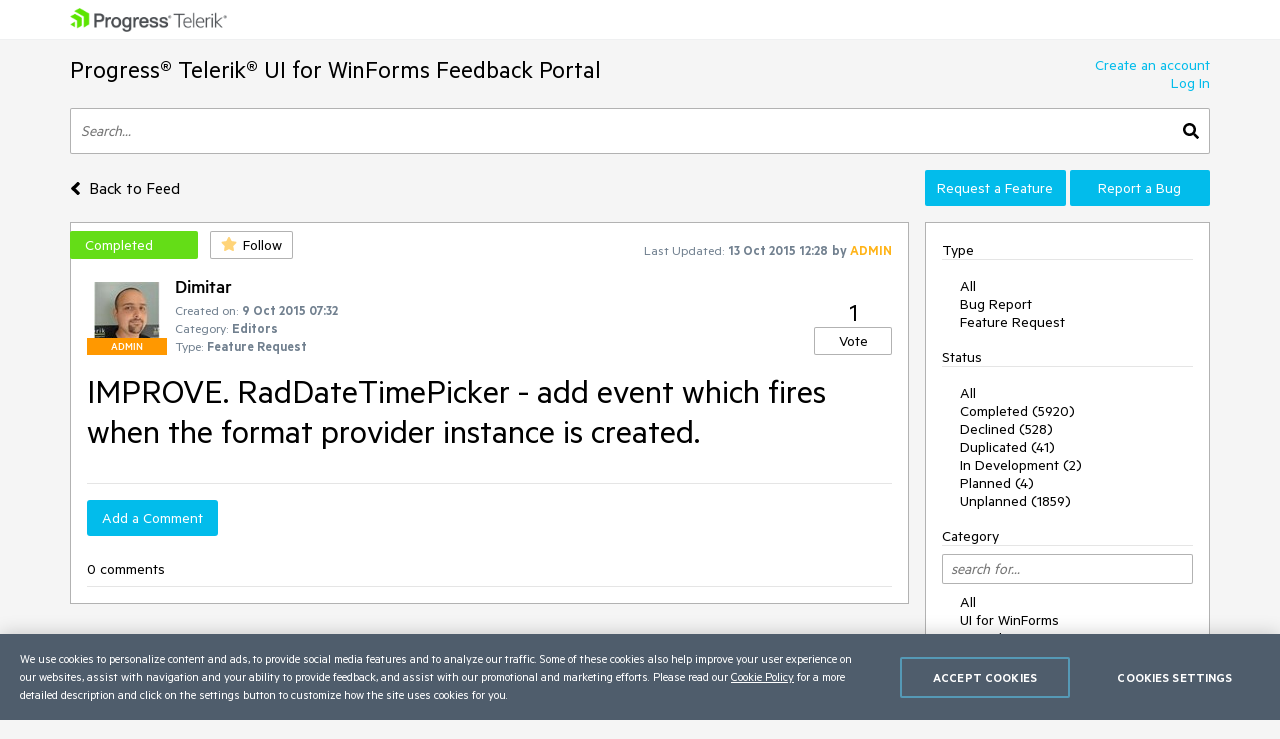

--- FILE ---
content_type: text/html; charset=utf-8
request_url: https://feedback.telerik.com/winforms/1371102-improve-raddatetimepicker-add-event-which-fires-when-the-format-provider-instance-is-created
body_size: 17275
content:
<!DOCTYPE html>

<html>
<head>
    <meta name="viewport" content="width=device-width" />
    <link rel="shortcut icon" href="/content/images/favicon.ico" />

    <link rel="preconnect" href="https://stats.g.doubleclick.net">
    <link rel="preconnect" href="https://www.googletagmanager.com">

    <link rel="preload" href="/content/fonts/metric-light.woff2" as="font" crossorigin="anonymous" />
    <link rel="preload" href="/content/fonts/metric-medium.woff2" as="font" crossorigin="anonymous" />
    <link rel="preload" href="/content/fonts/metric-regular.woff2" as="font" crossorigin="anonymous" />
    <link rel="preload" href="/content/fonts/metric-semibold.woff2" as="font" crossorigin="anonymous" />

    
    <title>
        IMPROVE. RadDateTimePicker - add event which fires when the format provider instance is created. 
    </title>
    
	<meta name="feedback-portal" content="20" />
	<meta name="thread-id" content="1371102" />
	<meta name="thread-status" content="2" />
	<meta name="thread-type" content="2" />
		<meta name="thread-category" content="591" />


    <link href="/content/css?v=VBn70ooU1jLOoo3ldNhAsf812CHkHXxZObR7XoKz2sA1" rel="stylesheet"/>


    <script src="/bundles/js?v=NcAgLPkyKb5gMPX76CByWNPf1s1P7kz57ffg6AIfn8E1" async></script>


    <script>
        window.addEventListener('DOMContentLoaded', (function () {
            var buttons = document.getElementsByTagName("button");
            for (var i = 0; i < buttons.length; i++) {
                buttons[i].setAttribute('disabled', 'disabled');
            }

            window._fpq = window._fpq || [];
            window._fpq.push(function () {
                for (var i = 0; i < buttons.length; i++) {
                    buttons[i].removeAttribute('disabled');
                }
            });
        }));
    </script>
    <!-- Google Tag Manager -->
    <script>
    window.isMobile = function () {
        var result = false;
        var matches = [
            /(Windows Phone(?: OS)?)\s(\d+)\.(\d+(\.\d+)?)/,
            /(Silk)\/(\d+)\.(\d+(\.\d+)?)/,
            /(Android|Android.*(?:Opera|Firefox).*?\/)\s*(\d+)\.?(\d+(\.\d+)?)?/,
            /(iPhone|iPod).*OS\s+(\d+)[\._]([\d\._]+)/,
            /(iPad).*OS\s+(\d+)[\._]([\d_]+)/,
            /(MeeGo).+NokiaBrowser\/(\d+)\.([\d\._]+)/,
            /(webOS)\/(\d+)\.(\d+(\.\d+)?)/,
            /(BlackBerry|BB10).*?Version\/(\d+)\.(\d+(\.\d+)?)/,
            /(PlayBook).*?Tablet\s*OS\s*(\d+)\.(\d+(\.\d+)?)/,
            /(MSIE)\s+(\d+)\.(\d+(\.\d+)?)/,
            /(tizen).*?Version\/(\d+)\.(\d+(\.\d+)?)/i,
            /(sailfish).*rv:(\d+)\.(\d+(\.\d+)?).*firefox/i,
            /(Mobile).*rv:(\d+)\.(\d+(\.\d+)?).*Firefox/
        ];
        for (var i = 0; i < matches.length; i++) {
            result = matches[i].test(window.navigator.userAgent);
            if (result) {
                break;
            }
        }
        return result;
    }
</script>

<script type="text/plain" class="optanon-category-1">
    if (!isMobile()) {
        (function(w, d, s, l, i) {
		    w[l] = w[l] || [];
		    w[l].push({
		    'gtm.start': new Date().getTime(),
		    event: 'gtm.js'
		});
		    
        var f = d.getElementsByTagName(s)[0],
		j = d.createElement(s),
		dl = l != 'dataLayer' ? '&l=' + l : '';
		j.async = true;
		j.src = 'https://www.googletagmanager.com/gtm.js?id=' + i + dl;
		f.parentNode.insertBefore(j, f);
		})(window, document, 'script', 'dataLayer', "GTM-6X92");
	}
</script>

<script type="text/plain" class="optanon-category-2">
    if (isMobile()) {
	    window._gaq = window._gaq || [];
	    window._gaq.push(['_setAccount', "UA-111455-1"],
	    ['_setDomainName', '.telerik.com'],
	    ['_addIgnoredRef', 'telerik.com'],
	    ['_trackPageview']);

	    var ga = document.createElement('script'); 
        ga.type = 'text/javascript'; 
        ga.async = true;
	    ga.src = '//stats.g.doubleclick.net/dc.js';
	    var s = document.getElementsByTagName('script')[0]; 
        s.parentNode.insertBefore(ga, s);
	}
</script>

<script src="https://cdn.cookielaw.org/consent/3dfce4f2-dab6-4128-9f33-df7e0597da82/otSDKStub.js" data-language="en" type="text/javascript" charset="UTF-8" data-domain-script="3dfce4f2-dab6-4128-9f33-df7e0597da82" async></script>

    <!-- End Google Tag Manager -->

    
    
	<script>
		var isUserAuthenticated = false;
		function initializeUI() {
			$('#replyContent').kendoEditor({
				tools: [
					"formatting",
					"bold",
					"italic",
					"underline",
					"justifyLeft",
					"justifyCenter",
					"justifyRight",
					"insertUnorderedList",
					"insertOrderedList",
					"indent",
					"outdent",
					"createLink",
					"unlink",
					"insertImage",
					"backColor"
				]
			});

			var allowedExtensions = [".zip",".rar",".jpg",".png",".gif"];
			var maxFileSize = 20971520;

			$("#attachments").kendoUpload({
				async: {
					saveUrl: "/tempfile/save",
					removeUrl: "/tempfile/remove",
					autoUpload: true,
					batch: false,
					saveField: 'tempFile',
					removeField: 'name',
				},
				success: onSuccess,
				remove: onRemove,
				upload: onUpload
			});

			function onUpload(e) {
				var file = e.files[0];

				if (file.size <= 0) {
					notificationService.error("File is too small.", null, { timeOut: 0, extendedTimeOut: 0 });
					$('#dAttachmentError').empty();
					e.preventDefault();
					return;
				}

				if (allowedExtensions.indexOf(file.extension.toLowerCase()) < 0) {
					notificationService.error("Incorrect file extension. Please choose file with valid extension.", null, { timeOut: 0, extendedTimeOut: 0 });
					$('#dAttachmentError').empty();
					e.preventDefault();
					return;
				}

				var totalSize = $("#attachments")
					.data('kendoUpload')
					.getFiles()
					.reduce(function (total, currentFile) {
						return total + currentFile.size;
					}, 0);

				if (totalSize > maxFileSize) {
					notificationService.error("Files total size is too large."), null, { timeOut: 0, extendedTimeOut: 0 };
					$('#dAttachmentError').empty();
					e.preventDefault();
					return;
				}
			}

			function onSuccess(e) {
				var files = $("#attachments").data('kendoUpload').getFiles();

				if (e.operation === "upload") {
					e.files[0].tempName = e.response;
				}

				if (e.operation === "remove") {
					var removedFileIndex = files.indexOf(e.files[0]);
					if (removedFileIndex >= 0) {
						files.splice(removedFileIndex, 1);
					}
				}

				$('#replyForm').find('.uploaded-attachment').remove();

				for (var i = 0; i < files.length; i++) {
					$("<input />")
						.attr("name", 'attachments[' + i + '].name')
						.attr("type", 'hidden')
						.addClass('uploaded-attachment')
						.val(files[i].name)
						.appendTo('#replyForm');

					$("<input />")
						.attr("name", 'attachments[' + i + '].tempFileName')
						.attr("type", 'hidden')
						.addClass('uploaded-attachment')
						.val(files[i].tempName)
						.appendTo('#replyForm');
				}

				$('#attachments').blur();
			}

			function onRemove(e) {
				e.data = {
					tempFileName: e.files[0].tempName,
					name: e.files[0].name
				};
			}
		};

		window._fpq = window._fpq || [];
		window._fpq.push(function () {
			if (window.location.hash == '#posted') {
				window.location.hash = '';
				scrollAndShowNotification();
			}
		});

		function onReplySucceeded() {
			initializeUI();
			grecaptcha.render($('#replyCpt')[0])
			$.validator.unobtrusive.parse("#replyForm");

			if (isUserAuthenticated) {
				notificationService.success("Your comment has been posted successfully!");
			} else {
				window.location.href = window.location.href + '#posted';
				window.location.reload();
			}

			$(window).off('beforeunload');
		}

		function submitReply() {
			$('#replyForm').submit();
		}

		function replyBtnClick() {
			var $replyForm = $('#replyForm');
			$replyForm.validate();

			if (!$replyForm.valid()) {
				return;
			}

			if (isUserAuthenticated) {
				grecaptcha.execute();
			} else {
				openAuthPopup('/authentication/logincallback', function () { grecaptcha.execute() });
			}
		}

		function scrollAndShowNotification() {
			$('html, body').animate({
				scrollTop: ($('.comment-box').first().offset().top)
			}, 500);

			notificationService.success("Your comment has been posted successfully!")
		}

		function showReplyContainer(button) {
			$(button).spinLoaderInline();

			loadReplyScripts()
				.then(function () {
					$('#reply-container-toggle').hide();
					$('#reply-container')
						.show(0, function () {
							scrollElementToBottom('btnReply')
						});
                    $(window).on('beforeunload', canLeavePage);
				});
		}

		function canLeavePage() {
            var val = $('#replyContent').data('kendoEditor').value();
            if (val) {
                return 'Are you sure you want to leave this page?'
            }
		}

		var replyScriptsPromise = null;

		function loadReplyScripts() {
			if (!replyScriptsPromise) {
				replyScriptsPromise = Promise.all([
					loadCssAsync('https://kendo.cdn.telerik.com/2019.1.220/styles/kendo.common-office365.min.css'),
					loadCssAsync('https://kendo.cdn.telerik.com/2019.1.220/styles/kendo.office365.min.css'),
					loadCssAsync('https://kendo.cdn.telerik.com/2019.1.220/styles/kendo.office365.mobile.min.css'),
					loadScriptAsync('https://kendo.cdn.telerik.com/2019.1.220/js/jszip.min.js'),
					loadScriptAsync('https://kendo.cdn.telerik.com/2019.1.220/js/kendo.all.min.js'),
					loadRecaptcha()
				])
					.then(function () {
						initializeUI();
					});
			}

			return replyScriptsPromise;
		}

		function loadRecaptcha() {
			return new Promise(function (resolve, reject) {
				window.grecaptchaLoad = function () {
					grecaptcha.render($('#replyCpt')[0]);
					resolve();
				}

				loadScriptAsync('https://www.google.com/recaptcha/api.js?onload=grecaptchaLoad&render=explicit', null, true)
					.then(function () { }, reject);
			});
		}

		function scrollElementToBottom(elementId) {
			var $element = $('#' + elementId);

			if (isInViewPort($element)) {
				return;
			}

			var topOffset = $element.offset().top - $(window).height() + 50;

			if (topOffset <= 0) {
				return;
			}

			$('html, body').animate({
				scrollTop: topOffset
			}, 500);
		}

		function isInViewPort($element) {
			var viewPortTop = $(window).scrollTop();
			var viewPortBottom = viewPortTop + $(window).height();

			var elementTop = $element.offset().top;

			var result = elementTop < viewPortBottom && elementTop > viewPortTop;

			return result;
		}
	</script>


</head>
<body class="row no-gutters">
	<!-- Google Tag Manager (noscript) -->
	<noscript>
		<iframe src="https://www.googletagmanager.com/ns.html?id=GTM-6X92"
				height="0" width="0" style="display:none;visibility:hidden"></iframe>
	</noscript>
	<!-- End Google Tag Manager (noscript) -->
	<div class="col-12">
		<div class="header mb-3 pr-sm-0 pl-sm-0 pl-3 pr-3">
			<div class="container">
				<a href="https://www.telerik.com/" class="e2e-progress-telerik-link row">
					<img class="logo" src="/content/images/logo.png" />
				</a>
			</div>
		</div>
		<div class="pr-sm-0 pl-sm-0 pl-3 pr-3">
			<div class="container e2e-main-container">





<div class="row justify-content-between">
    <div class="portal-header col p-0 pb-3">
        <a href="/winforms" class="txt-link e2e-portal-name-link">
            Progress&#174; Telerik&#174; UI for WinForms Feedback Portal
        </a>
    </div>
    <div class="side-bar-toggle col-auto d-md-none d-flex align-items-end pb-3">
		<svg xmlns="http://www.w3.org/2000/svg" viewBox="0 0 448 512"><path d="M16 132h416c8.837 0 16-7.163 16-16V76c0-8.837-7.163-16-16-16H16C7.163 60 0 67.163 0 76v40c0 8.837 7.163 16 16 16zm0 160h416c8.837 0 16-7.163 16-16v-40c0-8.837-7.163-16-16-16H16c-8.837 0-16 7.163-16 16v40c0 8.837 7.163 16 16 16zm0 160h416c8.837 0 16-7.163 16-16v-40c0-8.837-7.163-16-16-16H16c-8.837 0-16 7.163-16 16v40c0 8.837 7.163 16 16 16z" /></svg>
    </div>
    <div class="col-auto p-0 d-none d-md-inline-block pb-3">
            <a href="https://www.telerik.com/login/v2/telerik#register" target="_blank" class="row justify-content-end no-gutters e2e-create-account-link">Create an account</a>
            <a href="javascript:void(0)" class="row justify-content-end no-gutters e2e-log-in-link" onclick="window.openAuthPopup('/Authentication/LogInCallback')">Log In</a>
    </div>
</div>

<div class="row mb-3">
    <div class="col p-0">
        <div class="search-container">
<form action="/winforms/search" class="row no-gutters justify-content-between" method="get">                <input id="txtSearch" type="text" name="searchterm" class="search-box col e2e-main-search" maxlength="500" placeholder="Search..." />
				<button class="search-btn col-auto e2e-main-search-button">
					<svg xmlns="http://www.w3.org/2000/svg" viewBox="0 0 512 512"><path d="M505 442.7L405.3 343c-4.5-4.5-10.6-7-17-7H372c27.6-35.3 44-79.7 44-128C416 93.1 322.9 0 208 0S0 93.1 0 208s93.1 208 208 208c48.3 0 92.7-16.4 128-44v16.3c0 6.4 2.5 12.5 7 17l99.7 99.7c9.4 9.4 24.6 9.4 33.9 0l28.3-28.3c9.4-9.4 9.4-24.6.1-34zM208 336c-70.7 0-128-57.2-128-128 0-70.7 57.2-128 128-128 70.7 0 128 57.2 128 128 0 70.7-57.2 128-128 128z" /></svg>
				</button>
</form>        </div>
    </div>
</div>

<div class="row top-nav mb-3">
		<div class="pl-0 col-lg-8 col-xl-9 align-self-xl-center align-self-sm-end">
			<span>
				<a class="txt-link no-hover e2e-back-to-feed-button" href="/winforms">
					<svg xmlns="http://www.w3.org/2000/svg" class="arrow-back-to-feed mr-1 u-vam" viewBox="0 0 256 512"><path d="M31.7 239l136-136c9.4-9.4 24.6-9.4 33.9 0l22.6 22.6c9.4 9.4 9.4 24.6 0 33.9L127.9 256l96.4 96.4c9.4 9.4 9.4 24.6 0 33.9L201.7 409c-9.4 9.4-24.6 9.4-33.9 0l-136-136c-9.5-9.4-9.5-24.6-.1-34z" /></svg>
					<span class="h4 u-vam">Back to Feed</span>
				</a>
				</span>
			</div>
    <div class="pb-3 pb-lg-0 col-lg-4 col-md-12 col-xl-3 p-0 align-self-end order-first order-lg-last">
        <div class="row no-gutters">
                <a class="col-md col-lg-12 col-xl mt-xl-0 mt-2 btn-accent e2e-submit-issue-link "
                   target="_blank"
                   href="https://www.telerik.com/account/support-center/contact-us/technical-support?fbp=true&amp;pid=523&amp;type=2&amp;spid=&amp;q=">
                    Request a Feature
                </a>
                <a class="col-md col-lg-12 col-xl mt-xl-0 mt-2 btn-accent e2e-submit-issue-link ml-xl-1 ml-lg-0 ml-0 ml-md-1"
                   target="_blank"
                   href="https://www.telerik.com/account/support-center/contact-us/technical-support?fbp=true&amp;pid=523&amp;type=3&amp;spid=&amp;q=">
                    Report a Bug
                </a>
        </div>
    </div>
</div>

<div class="row">
    <div class="col-12 col-md-8 col-xl-9 pl-0 pr-0 pr-md-3">







<div id="thread-details-1371102" class="thread-box pt-2 e2e-ticket-box">
	<div class="row justify-content-between no-gutters mr-3">

		<div class="col-auto u-ml-1">
			<div>
				<div class="d-inline-block thread-status e2e-thread-status thread-status-completed" data-title="Implemented. Refer to the item for information about the release this is included in.">
					Completed
				</div>
				<div class="d-inline-block pl-2">
					
<div id="follow-1371102">
<form action="/follower/follow" data-ajax="true" data-ajax-begin="$(&#39;#follow-1371102 button&#39;).prop(&#39;disabled&#39;, true)" data-ajax-failure="notificationService.defaultError()" data-ajax-mode="replace-with" data-ajax-success="window.reloadPage()" data-ajax-update="#follow-1371102" id="form0" method="post">		<input type="hidden" name="id" value="1371102" />
		
			<input name="__RequestVerificationToken" type="hidden" value="UsULWc-HWfktZWTPos-RXvTc5ugQfZaE_UMTDlsXCJFn7ckvdyS0fIzZBMxN6ySb34edeTC_RQbhKhawq3UUCVUJnY3osFTegMjSZMe1p_Y63jeaxSBwExJFvg2ulMhusHCfKzhNHFJBw1UfzkLwnw2" />
		
			<button class="portal-btn btn-follow e2e-follow-btn"
					type="button"
					onclick="openAuthPopup('/authentication/logincallback', function() {$('#follow-1371102 form').submit()}); return false">
				<svg xmlns="http://www.w3.org/2000/svg" viewBox="0 0 576 512"><path d="M259.3 17.8L194 150.2 47.9 171.5c-26.2 3.8-36.7 36.1-17.7 54.6l105.7 103-25 145.5c-4.5 26.3 23.2 46 46.4 33.7L288 439.6l130.7 68.7c23.2 12.2 50.9-7.4 46.4-33.7l-25-145.5 105.7-103c19-18.5 8.5-50.8-17.7-54.6L382 150.2 316.7 17.8c-11.7-23.6-45.6-23.9-57.4 0z" /></svg>
				<span>Follow</span>
			</button>
</form></div>
				</div>
			</div>
		</div>
		<div class="col-md col-lg-auto align-self-start text-center d-none d-md-inline-block u-pt10">
			<span class="lbl-sm">Last Updated:</span>
			<span class="txt-sm e2e-last-updated-time" data-utcdate="1444739295837">13 Oct 2015 12:28</span>
			<span class="txt-sm e2e-last-updated-by-user">
				by 					<span class="adm-name txt-sm">ADMIN</span>
			</span>
		</div>
	</div>
	<div class="row no-gutters justify-content-between mr-3 mt-3 ml-3">
		<div class="row col no-gutters">
			<div class="col-auto mr-2">
				<div class="avatar-container">
		<img src="/images/adminimages/admin-user-1066.jpg" loading="lazy" 
			 onerror="this.src ='/content/images/default-avatar.svg';this.className='img-def-avatar e2e-avatar-image';this.onerror = null"
			 class="img-avatar e2e-avatar-image" />
	
		<div class="badge-adm e2e-admin-badge">ADMIN</div>
</div>
			</div>
			<div class="row col u-wsnw">
				<div class="col-12">
					<span class="header3 e2e-thread-created-by-user">Dimitar</span>
				</div>
				<div class="row no-gutters col-12 align-self-end">
					<div class="col-12">
						<span class="lbl-sm">Created on:</span>
						<span class="txt-sm e2e-created-on" data-utcdate="1444375930427">09 Oct 2015 07:32</span>
					</div>
						<div class="col-12 e2e-ticket-category-section">
							<span class="lbl-sm">Category:</span>
							<span class="txt-sm e2e-ticket-category">Editors</span>
						</div>
					<div class="col-12">
						<span class="lbl-sm">Type:</span>
						<span class="txt-sm e2e-ticket-type">Feature Request</span>
					</div>
				</div>
			</div>
		</div>
		<div class="col-auto align-self-end">
			
<form action="/vote/votethread" data-ajax="true" data-ajax-begin="$(&#39;#vote-1371102 button&#39;).prop(&#39;disabled&#39;, true)" data-ajax-failure="notificationService.defaultError()" data-ajax-mode="replace-with" data-ajax-success="window.reloadPage()" data-ajax-update="#vote-1371102" id="vote-1371102" method="post">	<div class="row no-gutters justify-content-center">
		<div class="col-auto">
			<span class="txt-lg e2e-votes-count ">1</span>
		</div>
	</div>
	<div class="row no-gutters justify-content-center">
		<div class="col-auto">
				<button class="portal-btn btn-vote e2e-vote-button"
						type="button"
						onclick="openAuthPopup('/authentication/logincallback', function() {
							$('#vote-1371102').submit();
						}); return false">
					Vote
				</button>
		</div>
		<input name="__RequestVerificationToken" type="hidden" value="MvIuQ2gmIQLkI5-W_c0UJbP0pmu8MEsBhlXGAKiukbdxGaj1fniOqSw2LVyWHm9hEmXG37_DXw1vyqbx8mvK5EBGRF98VCcsK2HK58Vt07gzJllNptSQyUKWGi8rde67UQRv_2XZ9_DcPhr8opekZw2" />
	</div>
	<input name="portalThreadId" value="1371102" type="hidden" />
	<input name="voteCount" value="1" type="hidden" />
</form>
		</div>
	</div>
	<div class="txt-xl u-wwbw m-3 e2e-thread-title">IMPROVE. RadDateTimePicker - add event which fires when the format provider instance is created. </div>
	<div class="u-bb pb-3 mr-3 ml-3">
		<div class="e2e-thread-description u-wwbw msg-content">
			<pre></pre>
		</div>


	</div>
	<div id="reply-container-toggle" class="m-3 mb-4">
		<button onclick="showReplyContainer(this)" class="color-btn btn-accent btn-l e2e-add-comment-button">Add a Comment</button>
	</div>
	<div id="reply-container" class="m-3 mb-5 e2e-reply-section"  style="display:none">
<form action="/winforms/1371102/reply" class="u-bb pb-3" data-ajax="true" data-ajax-begin="$(&#39;#btnReply&#39;).text(&#39;Posting&#39;).spinLoaderInline()" data-ajax-failure="notificationService.defaultError()" data-ajax-method="POST" data-ajax-mode="replace-with" data-ajax-success="onReplySucceeded()" data-ajax-update="#thread-details-1371102" id="replyForm" method="post">			<label for="replyContent">Your Comment</label>
			<textarea data-val="true" data-val-htmlrequired="Comment text is required" autocomplete="off" name="messageContent" id="replyContent" class="w-100 u-h250 mb-2"></textarea>
			<div class="field-validation-valid e2e-comment-validation" data-valmsg-for="messageContent" data-valmsg-replace="true"></div>
			<label class="mt-3 mr-2" for="attachments">Attach files</label>
			<span class="lbl-sm">(Total attached files size should be smaller than <b>20mb</b>. Allowed extensions: <b>.zip, .rar, .jpg, .png, .gif</b>)</span>
			<div class="w-100">
				<input data-val="true" data-val-tempname="Files not yet uploaded" name="attachments" id="attachments" type="file" autocomplete="off" accept=".zip,.rar,.jpg,.png,.gif" />
			</div>
			<div id="dAttachmentError" class="field-validation-valid" data-valmsg-for="attachments" data-valmsg-replace="true"></div>
			
				<div class="g-recaptcha" data-callback="submitReply" data-siteKey="6LfgW3QUAAAAAFVWIO08xZxDocGf3mHApyXN6dvJ" data-size="invisible" id="replyCpt"></div>
				<input name="__RequestVerificationToken" type="hidden" value="AMmgvoi88gyh7M-lJw9Wa5QL4SF5JwqObf85degzlNKoOqAdAtfvxTelbvZl-qddCUoAWyE5SagL7WpqgC1HpDQuOv4eprffF8iSMlhjnR7VLRH646UIquhnLB0V1tOOZxIFPKOKJfpW3XhkwxmO7Q2" />
			
			<button id="btnReply" onclick="replyBtnClick()" class="mt-3 color-btn btn-accent btn-l e2e-post-comment-button" type="button">Post Comment</button>
</form>	</div>
	<div class="m-3 pb-2 u-bb e2e-thread-comments-count">
			0 comments
	</div>
</div>
</div>
    <div class="side-bar-container col-md-4 col-xl-3 p-0 d-md-inline-block d-none">


        <div class="col-8 col-sm-6 col-md-12 side-bar pl-3 pr-3">
            <div class="mt-2 d-md-none">
                    <a href="https://www.telerik.com/login/v2/telerik#register" target="_blank" class="d-block pt-1 pb-1 w-100">Create an account</a>
                    <a href="javascript:void(0)" class="d-block pt-1 pb-1 w-100" onclick="window.openAuthPopup('/Authentication/LogInCallback')">Log In</a>

                <div class="mt-3 mb-3 u-bb">View</div>
                <ul class="side-bar-list pb-2">
                        <li class="">
                            <a class="txt-link  pt-1 pb-1 d-inline-block w-100" href="/winforms?listMode=Recent">Recently Updated</a>
                        </li>
                        <li class="">
                            <a class="txt-link  pt-1 pb-1 d-inline-block w-100" href="/winforms?listMode=New">New Items</a>
                        </li>
                        <li class="">
                            <a class="txt-link  pt-1 pb-1 d-inline-block w-100" href="/winforms?listMode=Popular">Most Popular</a>
                        </li>
				<li class="">
					<a class="txt-link  pt-1 pb-1 d-inline-block w-100" href="/winforms/status-info">Status Info</a>
				</li>
                </ul>
            </div>
            <div class="u-bb mt-2 mb-3">Type</div>
            <ul class="side-bar-list e2e-side-bar-type">
                <li class="">
                    <a class="txt-link e2e-all-types-link e2e-type-link pt-1 pb-1 w-100 d-inline-block d-md-inline" href="/winforms">All</a>
                </li>
                    <li class="">
                        <a class="txt-link e2e-type-link pt-1 pb-1 w-100 d-inline-block d-md-inline" href="/winforms?typeId=3">Bug Report</a>
                    </li>
                    <li class="">
                        <a class="txt-link e2e-type-link pt-1 pb-1 w-100 d-inline-block d-md-inline" href="/winforms?typeId=2">Feature Request</a>
                    </li>
            </ul>
            <div class="u-bb mt-3 mb-3">Status</div>
            <ul class="side-bar-list e2e-side-bar-status">
                <li class="">
                    <a class="txt-link e2e-all-statuses-link e2e-status-link pt-1 pb-1 w-100 d-inline-block d-md-inline" href="/winforms">All</a>
                </li>
                    <li class="">
                        <a class="txt-link  e2e-status-link pt-1 pb-1 w-100 d-inline-block d-md-inline" href="/winforms?statusId=2">Completed (5920)</a>
                    </li>
                    <li class="">
                        <a class="txt-link  e2e-status-link pt-1 pb-1 w-100 d-inline-block d-md-inline" href="/winforms?statusId=3">Declined (528)</a>
                    </li>
                    <li class="">
                        <a class="txt-link  e2e-status-link pt-1 pb-1 w-100 d-inline-block d-md-inline" href="/winforms?statusId=31">Duplicated (41)</a>
                    </li>
                    <li class="">
                        <a class="txt-link  e2e-status-link pt-1 pb-1 w-100 d-inline-block d-md-inline" href="/winforms?statusId=6">In Development (2)</a>
                    </li>
                    <li class="">
                        <a class="txt-link  e2e-status-link pt-1 pb-1 w-100 d-inline-block d-md-inline" href="/winforms?statusId=9">Planned (4)</a>
                    </li>
                    <li class="">
                        <a class="txt-link  e2e-status-link pt-1 pb-1 w-100 d-inline-block d-md-inline" href="/winforms?statusId=4">Unplanned (1859)</a>
                    </li>
            </ul>
                <div class="side-bar-header u-bb mt-3 mb-3 mb-md-2">Category</div>
                <input type="text" name="cat-search" class="col-12 d-none d-md-block mb-2 prompt e2e-category-filter" placeholder="search for..." />
                <ul class="side-bar-list cat-list e2e-side-bar-category">
                    <li class="">
                        <a class="txt-link e2e-all-categories-link e2e-category-link pt-1 pb-1 w-100 d-inline-block d-md-inline" href="/winforms">All</a>
                    </li>
                        <li class="cat-link " data-title="UI for WinForms">
                            <a class="txt-link e2e-category-link pt-1 pb-1 w-100 d-inline-block d-md-inline" href="/winforms?categoryId=523">UI for WinForms</a>
                        </li>
                        <li class="cat-link " data-title="AI Coding Assistant">
                            <a class="txt-link e2e-category-link pt-1 pb-1 w-100 d-inline-block d-md-inline" href="/winforms?categoryId=2871">AI Coding Assistant</a>
                        </li>
                        <li class="cat-link " data-title="AIPrompt">
                            <a class="txt-link e2e-category-link pt-1 pb-1 w-100 d-inline-block d-md-inline" href="/winforms?categoryId=2804">AIPrompt</a>
                        </li>
                        <li class="cat-link " data-title="ApplicationMenu">
                            <a class="txt-link e2e-category-link pt-1 pb-1 w-100 d-inline-block d-md-inline" href="/winforms?categoryId=2026">ApplicationMenu</a>
                        </li>
                        <li class="cat-link " data-title="AutoCompleteBox">
                            <a class="txt-link e2e-category-link pt-1 pb-1 w-100 d-inline-block d-md-inline" href="/winforms?categoryId=2014">AutoCompleteBox</a>
                        </li>
                        <li class="cat-link " data-title="Barcode (Obsolete)">
                            <a class="txt-link e2e-category-link pt-1 pb-1 w-100 d-inline-block d-md-inline" href="/winforms?categoryId=1836">Barcode (Obsolete)</a>
                        </li>
                        <li class="cat-link " data-title="BarcodeView">
                            <a class="txt-link e2e-category-link pt-1 pb-1 w-100 d-inline-block d-md-inline" href="/winforms?categoryId=2516">BarcodeView</a>
                        </li>
                        <li class="cat-link " data-title="BindingNavigator">
                            <a class="txt-link e2e-category-link pt-1 pb-1 w-100 d-inline-block d-md-inline" href="/winforms?categoryId=1430">BindingNavigator</a>
                        </li>
                        <li class="cat-link " data-title="BreadCrumb">
                            <a class="txt-link e2e-category-link pt-1 pb-1 w-100 d-inline-block d-md-inline" href="/winforms?categoryId=2052">BreadCrumb</a>
                        </li>
                        <li class="cat-link " data-title="BrowseEditor">
                            <a class="txt-link e2e-category-link pt-1 pb-1 w-100 d-inline-block d-md-inline" href="/winforms?categoryId=2015">BrowseEditor</a>
                        </li>
                        <li class="cat-link " data-title="Buttons">
                            <a class="txt-link e2e-category-link pt-1 pb-1 w-100 d-inline-block d-md-inline" href="/winforms?categoryId=539">Buttons</a>
                        </li>
                        <li class="cat-link " data-title="ButtonTextBox">
                            <a class="txt-link e2e-category-link pt-1 pb-1 w-100 d-inline-block d-md-inline" href="/winforms?categoryId=1965">ButtonTextBox</a>
                        </li>
                        <li class="cat-link " data-title="Calculator">
                            <a class="txt-link e2e-category-link pt-1 pb-1 w-100 d-inline-block d-md-inline" href="/winforms?categoryId=2517">Calculator</a>
                        </li>
                        <li class="cat-link " data-title="CalculatorDropDown">
                            <a class="txt-link e2e-category-link pt-1 pb-1 w-100 d-inline-block d-md-inline" href="/winforms?categoryId=2016">CalculatorDropDown</a>
                        </li>
                        <li class="cat-link " data-title="Calendar">
                            <a class="txt-link e2e-category-link pt-1 pb-1 w-100 d-inline-block d-md-inline" href="/winforms?categoryId=573">Calendar</a>
                        </li>
                        <li class="cat-link " data-title="Callout">
                            <a class="txt-link e2e-category-link pt-1 pb-1 w-100 d-inline-block d-md-inline" href="/winforms?categoryId=2333">Callout</a>
                        </li>
                        <li class="cat-link " data-title="CardView">
                            <a class="txt-link e2e-category-link pt-1 pb-1 w-100 d-inline-block d-md-inline" href="/winforms?categoryId=2046">CardView</a>
                        </li>
                        <li class="cat-link " data-title="Carousel">
                            <a class="txt-link e2e-category-link pt-1 pb-1 w-100 d-inline-block d-md-inline" href="/winforms?categoryId=589">Carousel</a>
                        </li>
                        <li class="cat-link " data-title="ChartView">
                            <a class="txt-link e2e-category-link pt-1 pb-1 w-100 d-inline-block d-md-inline" href="/winforms?categoryId=1020">ChartView</a>
                        </li>
                        <li class="cat-link " data-title="Chat">
                            <a class="txt-link e2e-category-link pt-1 pb-1 w-100 d-inline-block d-md-inline" href="/winforms?categoryId=1855">Chat</a>
                        </li>
                        <li class="cat-link " data-title="CheckedDropDownList">
                            <a class="txt-link e2e-category-link pt-1 pb-1 w-100 d-inline-block d-md-inline" href="/winforms?categoryId=2025">CheckedDropDownList</a>
                        </li>
                        <li class="cat-link " data-title="CheckedListBox">
                            <a class="txt-link e2e-category-link pt-1 pb-1 w-100 d-inline-block d-md-inline" href="/winforms?categoryId=2045">CheckedListBox</a>
                        </li>
                        <li class="cat-link " data-title="CollapsiblePanel">
                            <a class="txt-link e2e-category-link pt-1 pb-1 w-100 d-inline-block d-md-inline" href="/winforms?categoryId=2034">CollapsiblePanel</a>
                        </li>
                        <li class="cat-link " data-title="ColorBox">
                            <a class="txt-link e2e-category-link pt-1 pb-1 w-100 d-inline-block d-md-inline" href="/winforms?categoryId=2017">ColorBox</a>
                        </li>
                        <li class="cat-link " data-title="ColorDialog">
                            <a class="txt-link e2e-category-link pt-1 pb-1 w-100 d-inline-block d-md-inline" href="/winforms?categoryId=590">ColorDialog</a>
                        </li>
                        <li class="cat-link " data-title="CommandBar">
                            <a class="txt-link e2e-category-link pt-1 pb-1 w-100 d-inline-block d-md-inline" href="/winforms?categoryId=804">CommandBar</a>
                        </li>
                        <li class="cat-link " data-title="ContextMenu">
                            <a class="txt-link e2e-category-link pt-1 pb-1 w-100 d-inline-block d-md-inline" href="/winforms?categoryId=2027">ContextMenu</a>
                        </li>
                        <li class="cat-link " data-title="DataEntry">
                            <a class="txt-link e2e-category-link pt-1 pb-1 w-100 d-inline-block d-md-inline" href="/winforms?categoryId=2042">DataEntry</a>
                        </li>
                        <li class="cat-link " data-title="DataFilter">
                            <a class="txt-link e2e-category-link pt-1 pb-1 w-100 d-inline-block d-md-inline" href="/winforms?categoryId=1797">DataFilter</a>
                        </li>
                        <li class="cat-link " data-title="DataLayout">
                            <a class="txt-link e2e-category-link pt-1 pb-1 w-100 d-inline-block d-md-inline" href="/winforms?categoryId=2043">DataLayout</a>
                        </li>
                        <li class="cat-link " data-title="DateOnlyPicker">
                            <a class="txt-link e2e-category-link pt-1 pb-1 w-100 d-inline-block d-md-inline" href="/winforms?categoryId=2821">DateOnlyPicker</a>
                        </li>
                        <li class="cat-link " data-title="DateTimePicker">
                            <a class="txt-link e2e-category-link pt-1 pb-1 w-100 d-inline-block d-md-inline" href="/winforms?categoryId=2018">DateTimePicker</a>
                        </li>
                        <li class="cat-link " data-title="DesktopAlert">
                            <a class="txt-link e2e-category-link pt-1 pb-1 w-100 d-inline-block d-md-inline" href="/winforms?categoryId=755">DesktopAlert</a>
                        </li>
                        <li class="cat-link " data-title="Diagram, DiagramRibbonBar, DiagramToolBox">
                            <a class="txt-link e2e-category-link pt-1 pb-1 w-100 d-inline-block d-md-inline" href="/winforms?categoryId=1587">Diagram, DiagramRibbonBar, DiagramToolBox</a>
                        </li>
                        <li class="cat-link " data-title="Dock">
                            <a class="txt-link e2e-category-link pt-1 pb-1 w-100 d-inline-block d-md-inline" href="/winforms?categoryId=533">Dock</a>
                        </li>
                        <li class="cat-link " data-title="DomainUpDown">
                            <a class="txt-link e2e-category-link pt-1 pb-1 w-100 d-inline-block d-md-inline" href="/winforms?categoryId=2005">DomainUpDown</a>
                        </li>
                        <li class="cat-link " data-title="DropDownList">
                            <a class="txt-link e2e-category-link pt-1 pb-1 w-100 d-inline-block d-md-inline" href="/winforms?categoryId=2012">DropDownList</a>
                        </li>
                        <li class="cat-link " data-title="Editors">
                            <a class="txt-link e2e-category-link pt-1 pb-1 w-100 d-inline-block d-md-inline" href="/winforms?categoryId=591">Editors</a>
                        </li>
                        <li class="cat-link " data-title="FileDialogs">
                            <a class="txt-link e2e-category-link pt-1 pb-1 w-100 d-inline-block d-md-inline" href="/winforms?categoryId=2006">FileDialogs</a>
                        </li>
                        <li class="cat-link " data-title="FilterView">
                            <a class="txt-link e2e-category-link pt-1 pb-1 w-100 d-inline-block d-md-inline" href="/winforms?categoryId=2385">FilterView</a>
                        </li>
                        <li class="cat-link " data-title="Flyout">
                            <a class="txt-link e2e-category-link pt-1 pb-1 w-100 d-inline-block d-md-inline" href="/winforms?categoryId=2561">Flyout</a>
                        </li>
                        <li class="cat-link " data-title="FontDropDownList">
                            <a class="txt-link e2e-category-link pt-1 pb-1 w-100 d-inline-block d-md-inline" href="/winforms?categoryId=1966">FontDropDownList</a>
                        </li>
                        <li class="cat-link " data-title="Form">
                            <a class="txt-link e2e-category-link pt-1 pb-1 w-100 d-inline-block d-md-inline" href="/winforms?categoryId=592">Form</a>
                        </li>
                        <li class="cat-link " data-title="Forms/Dialogs/Templates">
                            <a class="txt-link e2e-category-link pt-1 pb-1 w-100 d-inline-block d-md-inline" href="/winforms?categoryId=660">Forms/Dialogs/Templates</a>
                        </li>
                        <li class="cat-link " data-title="GanttView">
                            <a class="txt-link e2e-category-link pt-1 pb-1 w-100 d-inline-block d-md-inline" href="/winforms?categoryId=1287">GanttView</a>
                        </li>
                        <li class="cat-link " data-title="GridView">
                            <a class="txt-link e2e-category-link pt-1 pb-1 w-100 d-inline-block d-md-inline" href="/winforms?categoryId=558">GridView</a>
                        </li>
                        <li class="cat-link " data-title="GroupBox">
                            <a class="txt-link e2e-category-link pt-1 pb-1 w-100 d-inline-block d-md-inline" href="/winforms?categoryId=652">GroupBox</a>
                        </li>
                        <li class="cat-link " data-title="HeatMap">
                            <a class="txt-link e2e-category-link pt-1 pb-1 w-100 d-inline-block d-md-inline" href="/winforms?categoryId=2729">HeatMap</a>
                        </li>
                        <li class="cat-link " data-title="ImageEditor">
                            <a class="txt-link e2e-category-link pt-1 pb-1 w-100 d-inline-block d-md-inline" href="/winforms?categoryId=1856">ImageEditor</a>
                        </li>
                        <li class="cat-link " data-title="Installer and VS Extensions">
                            <a class="txt-link e2e-category-link pt-1 pb-1 w-100 d-inline-block d-md-inline" href="/winforms?categoryId=754">Installer and VS Extensions</a>
                        </li>
                        <li class="cat-link " data-title="Label">
                            <a class="txt-link e2e-category-link pt-1 pb-1 w-100 d-inline-block d-md-inline" href="/winforms?categoryId=2033">Label</a>
                        </li>
                        <li class="cat-link " data-title="LayoutControl">
                            <a class="txt-link e2e-category-link pt-1 pb-1 w-100 d-inline-block d-md-inline" href="/winforms?categoryId=1634">LayoutControl</a>
                        </li>
                        <li class="cat-link " data-title="Licensing">
                            <a class="txt-link e2e-category-link pt-1 pb-1 w-100 d-inline-block d-md-inline" href="/winforms?categoryId=2874">Licensing</a>
                        </li>
                        <li class="cat-link " data-title="ListControl">
                            <a class="txt-link e2e-category-link pt-1 pb-1 w-100 d-inline-block d-md-inline" href="/winforms?categoryId=761">ListControl</a>
                        </li>
                        <li class="cat-link " data-title="ListView">
                            <a class="txt-link e2e-category-link pt-1 pb-1 w-100 d-inline-block d-md-inline" href="/winforms?categoryId=2044">ListView</a>
                        </li>
                        <li class="cat-link " data-title="Map">
                            <a class="txt-link e2e-category-link pt-1 pb-1 w-100 d-inline-block d-md-inline" href="/winforms?categoryId=1773">Map</a>
                        </li>
                        <li class="cat-link " data-title="MaskedEditBox">
                            <a class="txt-link e2e-category-link pt-1 pb-1 w-100 d-inline-block d-md-inline" href="/winforms?categoryId=2019">MaskedEditBox</a>
                        </li>
                        <li class="cat-link " data-title="Menu">
                            <a class="txt-link e2e-category-link pt-1 pb-1 w-100 d-inline-block d-md-inline" href="/winforms?categoryId=535">Menu</a>
                        </li>
                        <li class="cat-link " data-title="MessageBox">
                            <a class="txt-link e2e-category-link pt-1 pb-1 w-100 d-inline-block d-md-inline" href="/winforms?categoryId=2030">MessageBox</a>
                        </li>
                        <li class="cat-link " data-title="MultiColumnCombo">
                            <a class="txt-link e2e-category-link pt-1 pb-1 w-100 d-inline-block d-md-inline" href="/winforms?categoryId=671">MultiColumnCombo</a>
                        </li>
                        <li class="cat-link " data-title="NavigationView">
                            <a class="txt-link e2e-category-link pt-1 pb-1 w-100 d-inline-block d-md-inline" href="/winforms?categoryId=2543">NavigationView</a>
                        </li>
                        <li class="cat-link " data-title="NotifyIcon">
                            <a class="txt-link e2e-category-link pt-1 pb-1 w-100 d-inline-block d-md-inline" href="/winforms?categoryId=2745">NotifyIcon</a>
                        </li>
                        <li class="cat-link " data-title="OfficeNavigationBar">
                            <a class="txt-link e2e-category-link pt-1 pb-1 w-100 d-inline-block d-md-inline" href="/winforms?categoryId=2518">OfficeNavigationBar</a>
                        </li>
                        <li class="cat-link " data-title="Overlay">
                            <a class="txt-link e2e-category-link pt-1 pb-1 w-100 d-inline-block d-md-inline" href="/winforms?categoryId=2562">Overlay</a>
                        </li>
                        <li class="cat-link " data-title="PageView">
                            <a class="txt-link e2e-category-link pt-1 pb-1 w-100 d-inline-block d-md-inline" href="/winforms?categoryId=756">PageView</a>
                        </li>
                        <li class="cat-link " data-title="Panel">
                            <a class="txt-link e2e-category-link pt-1 pb-1 w-100 d-inline-block d-md-inline" href="/winforms?categoryId=2032">Panel</a>
                        </li>
                        <li class="cat-link " data-title="Panorama">
                            <a class="txt-link e2e-category-link pt-1 pb-1 w-100 d-inline-block d-md-inline" href="/winforms?categoryId=925">Panorama</a>
                        </li>
                        <li class="cat-link " data-title="PdfViewer">
                            <a class="txt-link e2e-category-link pt-1 pb-1 w-100 d-inline-block d-md-inline" href="/winforms?categoryId=1155">PdfViewer</a>
                        </li>
                        <li class="cat-link " data-title="PictureBox">
                            <a class="txt-link e2e-category-link pt-1 pb-1 w-100 d-inline-block d-md-inline" href="/winforms?categoryId=2248">PictureBox</a>
                        </li>
                        <li class="cat-link " data-title="PipsPager">
                            <a class="txt-link e2e-category-link pt-1 pb-1 w-100 d-inline-block d-md-inline" href="/winforms?categoryId=2747">PipsPager</a>
                        </li>
                        <li class="cat-link " data-title="PivotGrid">
                            <a class="txt-link e2e-category-link pt-1 pb-1 w-100 d-inline-block d-md-inline" href="/winforms?categoryId=1041">PivotGrid</a>
                        </li>
                        <li class="cat-link " data-title="PopupEditor">
                            <a class="txt-link e2e-category-link pt-1 pb-1 w-100 d-inline-block d-md-inline" href="/winforms?categoryId=2024">PopupEditor</a>
                        </li>
                        <li class="cat-link " data-title="ProgressBar">
                            <a class="txt-link e2e-category-link pt-1 pb-1 w-100 d-inline-block d-md-inline" href="/winforms?categoryId=2037">ProgressBar</a>
                        </li>
                        <li class="cat-link " data-title="PropertyGrid">
                            <a class="txt-link e2e-category-link pt-1 pb-1 w-100 d-inline-block d-md-inline" href="/winforms?categoryId=875">PropertyGrid</a>
                        </li>
                        <li class="cat-link " data-title="RadialGauge, LinearGauge, BulletGraph">
                            <a class="txt-link e2e-category-link pt-1 pb-1 w-100 d-inline-block d-md-inline" href="/winforms?categoryId=1562">RadialGauge, LinearGauge, BulletGraph</a>
                        </li>
                        <li class="cat-link " data-title="RangeSelector">
                            <a class="txt-link e2e-category-link pt-1 pb-1 w-100 d-inline-block d-md-inline" href="/winforms?categoryId=1303">RangeSelector</a>
                        </li>
                        <li class="cat-link " data-title="Rating">
                            <a class="txt-link e2e-category-link pt-1 pb-1 w-100 d-inline-block d-md-inline" href="/winforms?categoryId=2041">Rating</a>
                        </li>
                        <li class="cat-link " data-title="RibbonBar">
                            <a class="txt-link e2e-category-link pt-1 pb-1 w-100 d-inline-block d-md-inline" href="/winforms?categoryId=538">RibbonBar</a>
                        </li>
                        <li class="cat-link " data-title="RibbonForm">
                            <a class="txt-link e2e-category-link pt-1 pb-1 w-100 d-inline-block d-md-inline" href="/winforms?categoryId=2028">RibbonForm</a>
                        </li>
                        <li class="cat-link " data-title="RichTextEditor">
                            <a class="txt-link e2e-category-link pt-1 pb-1 w-100 d-inline-block d-md-inline" href="/winforms?categoryId=1575">RichTextEditor</a>
                        </li>
                        <li class="cat-link " data-title="Rotator">
                            <a class="txt-link e2e-category-link pt-1 pb-1 w-100 d-inline-block d-md-inline" href="/winforms?categoryId=587">Rotator</a>
                        </li>
                        <li class="cat-link " data-title="Scheduler/Reminder">
                            <a class="txt-link e2e-category-link pt-1 pb-1 w-100 d-inline-block d-md-inline" href="/winforms?categoryId=643">Scheduler/Reminder</a>
                        </li>
                        <li class="cat-link " data-title="ScrollablePanel">
                            <a class="txt-link e2e-category-link pt-1 pb-1 w-100 d-inline-block d-md-inline" href="/winforms?categoryId=2036">ScrollablePanel</a>
                        </li>
                        <li class="cat-link " data-title="ScrollBar">
                            <a class="txt-link e2e-category-link pt-1 pb-1 w-100 d-inline-block d-md-inline" href="/winforms?categoryId=2038">ScrollBar</a>
                        </li>
                        <li class="cat-link " data-title="Separator">
                            <a class="txt-link e2e-category-link pt-1 pb-1 w-100 d-inline-block d-md-inline" href="/winforms?categoryId=2035">Separator</a>
                        </li>
                        <li class="cat-link " data-title="ShapedForm">
                            <a class="txt-link e2e-category-link pt-1 pb-1 w-100 d-inline-block d-md-inline" href="/winforms?categoryId=2029">ShapedForm</a>
                        </li>
                        <li class="cat-link " data-title="SlideView">
                            <a class="txt-link e2e-category-link pt-1 pb-1 w-100 d-inline-block d-md-inline" href="/winforms?categoryId=2746">SlideView</a>
                        </li>
                        <li class="cat-link " data-title="SparkLine">
                            <a class="txt-link e2e-category-link pt-1 pb-1 w-100 d-inline-block d-md-inline" href="/winforms?categoryId=2051">SparkLine</a>
                        </li>
                        <li class="cat-link " data-title="SpellChecker">
                            <a class="txt-link e2e-category-link pt-1 pb-1 w-100 d-inline-block d-md-inline" href="/winforms?categoryId=2457">SpellChecker</a>
                        </li>
                        <li class="cat-link " data-title="SpinEditor">
                            <a class="txt-link e2e-category-link pt-1 pb-1 w-100 d-inline-block d-md-inline" href="/winforms?categoryId=2020">SpinEditor</a>
                        </li>
                        <li class="cat-link " data-title="SplashScreen">
                            <a class="txt-link e2e-category-link pt-1 pb-1 w-100 d-inline-block d-md-inline" href="/winforms?categoryId=2560">SplashScreen</a>
                        </li>
                        <li class="cat-link " data-title="SplitContainer">
                            <a class="txt-link e2e-category-link pt-1 pb-1 w-100 d-inline-block d-md-inline" href="/winforms?categoryId=694">SplitContainer</a>
                        </li>
                        <li class="cat-link " data-title="Spreadsheet">
                            <a class="txt-link e2e-category-link pt-1 pb-1 w-100 d-inline-block d-md-inline" href="/winforms?categoryId=1820">Spreadsheet</a>
                        </li>
                        <li class="cat-link " data-title="StatusStrip">
                            <a class="txt-link e2e-category-link pt-1 pb-1 w-100 d-inline-block d-md-inline" href="/winforms?categoryId=588">StatusStrip</a>
                        </li>
                        <li class="cat-link " data-title="StepProgressBar">
                            <a class="txt-link e2e-category-link pt-1 pb-1 w-100 d-inline-block d-md-inline" href="/winforms?categoryId=2465">StepProgressBar</a>
                        </li>
                        <li class="cat-link " data-title="SyntaxEditor">
                            <a class="txt-link e2e-category-link pt-1 pb-1 w-100 d-inline-block d-md-inline" href="/winforms?categoryId=2082">SyntaxEditor</a>
                        </li>
                        <li class="cat-link " data-title="TabbedForm">
                            <a class="txt-link e2e-category-link pt-1 pb-1 w-100 d-inline-block d-md-inline" href="/winforms?categoryId=1964">TabbedForm</a>
                        </li>
                        <li class="cat-link " data-title="TaskbarButton">
                            <a class="txt-link e2e-category-link pt-1 pb-1 w-100 d-inline-block d-md-inline" href="/winforms?categoryId=2698">TaskbarButton</a>
                        </li>
                        <li class="cat-link " data-title="TaskBoard">
                            <a class="txt-link e2e-category-link pt-1 pb-1 w-100 d-inline-block d-md-inline" href="/winforms?categoryId=2386">TaskBoard</a>
                        </li>
                        <li class="cat-link " data-title="TaskDialog">
                            <a class="txt-link e2e-category-link pt-1 pb-1 w-100 d-inline-block d-md-inline" href="/winforms?categoryId=2811">TaskDialog</a>
                        </li>
                        <li class="cat-link " data-title="TextBox">
                            <a class="txt-link e2e-category-link pt-1 pb-1 w-100 d-inline-block d-md-inline" href="/winforms?categoryId=2021">TextBox</a>
                        </li>
                        <li class="cat-link " data-title="TextBoxControl">
                            <a class="txt-link e2e-category-link pt-1 pb-1 w-100 d-inline-block d-md-inline" href="/winforms?categoryId=2022">TextBoxControl</a>
                        </li>
                        <li class="cat-link " data-title="TimeOnlyPicker">
                            <a class="txt-link e2e-category-link pt-1 pb-1 w-100 d-inline-block d-md-inline" href="/winforms?categoryId=2822">TimeOnlyPicker</a>
                        </li>
                        <li class="cat-link " data-title="TimePicker">
                            <a class="txt-link e2e-category-link pt-1 pb-1 w-100 d-inline-block d-md-inline" href="/winforms?categoryId=2023">TimePicker</a>
                        </li>
                        <li class="cat-link " data-title="TimeSpanPicker">
                            <a class="txt-link e2e-category-link pt-1 pb-1 w-100 d-inline-block d-md-inline" href="/winforms?categoryId=1968">TimeSpanPicker</a>
                        </li>
                        <li class="cat-link " data-title="TitleBar">
                            <a class="txt-link e2e-category-link pt-1 pb-1 w-100 d-inline-block d-md-inline" href="/winforms?categoryId=2031">TitleBar</a>
                        </li>
                        <li class="cat-link " data-title="ToastNotificationManager">
                            <a class="txt-link e2e-category-link pt-1 pb-1 w-100 d-inline-block d-md-inline" href="/winforms?categoryId=2247">ToastNotificationManager</a>
                        </li>
                        <li class="cat-link " data-title="ToolbarForm">
                            <a class="txt-link e2e-category-link pt-1 pb-1 w-100 d-inline-block d-md-inline" href="/winforms?categoryId=2697">ToolbarForm</a>
                        </li>
                        <li class="cat-link " data-title="Tools for WinForms: Visual Style Builder, Control Spy, Shape Editor, Element Hierarchy Editor">
                            <a class="txt-link e2e-category-link pt-1 pb-1 w-100 d-inline-block d-md-inline" href="/winforms?categoryId=657">Tools for WinForms: Visual Style Builder, Control Spy, Shape Editor, Element Hierarchy Editor</a>
                        </li>
                        <li class="cat-link " data-title="TrackBar">
                            <a class="txt-link e2e-category-link pt-1 pb-1 w-100 d-inline-block d-md-inline" href="/winforms?categoryId=2039">TrackBar</a>
                        </li>
                        <li class="cat-link " data-title="TreeMap">
                            <a class="txt-link e2e-category-link pt-1 pb-1 w-100 d-inline-block d-md-inline" href="/winforms?categoryId=2464">TreeMap</a>
                        </li>
                        <li class="cat-link " data-title="TreeView">
                            <a class="txt-link e2e-category-link pt-1 pb-1 w-100 d-inline-block d-md-inline" href="/winforms?categoryId=560">TreeView</a>
                        </li>
                        <li class="cat-link " data-title="UI Framework">
                            <a class="txt-link e2e-category-link pt-1 pb-1 w-100 d-inline-block d-md-inline" href="/winforms?categoryId=645">UI Framework</a>
                        </li>
                        <li class="cat-link " data-title="ValidationProvider">
                            <a class="txt-link e2e-category-link pt-1 pb-1 w-100 d-inline-block d-md-inline" href="/winforms?categoryId=2124">ValidationProvider</a>
                        </li>
                        <li class="cat-link " data-title="VirtualGrid">
                            <a class="txt-link e2e-category-link pt-1 pb-1 w-100 d-inline-block d-md-inline" href="/winforms?categoryId=1696">VirtualGrid</a>
                        </li>
                        <li class="cat-link " data-title="VirtualKeyboard">
                            <a class="txt-link e2e-category-link pt-1 pb-1 w-100 d-inline-block d-md-inline" href="/winforms?categoryId=2081">VirtualKeyboard</a>
                        </li>
                        <li class="cat-link " data-title="WaitingBar">
                            <a class="txt-link e2e-category-link pt-1 pb-1 w-100 d-inline-block d-md-inline" href="/winforms?categoryId=2040">WaitingBar</a>
                        </li>
                        <li class="cat-link " data-title="WebCam">
                            <a class="txt-link e2e-category-link pt-1 pb-1 w-100 d-inline-block d-md-inline" href="/winforms?categoryId=2050">WebCam</a>
                        </li>
                        <li class="cat-link " data-title="Wizard">
                            <a class="txt-link e2e-category-link pt-1 pb-1 w-100 d-inline-block d-md-inline" href="/winforms?categoryId=843">Wizard</a>
                        </li>
                </ul>
        </div>
    </div>
</div>
</div>
		</div>
	</div>
		<div class="mt-3 col-12 align-self-end">
		<link rel="stylesheet" type="text/css" href="https://d6vtbcy3ong79.cloudfront.net/telerik-navigation/3.7.11/css/index-footer.min.css"><footer class="TK-Footer TK-Footer--Tiny" data-tlrk-nav-version="3.7.11" data-tlrk-nav-template="footer-tiny-abs-component"><div class="TK-container"><div class="TK-row TK-row--M1"><div class="TK-col-12 TK-mb15"><a href="https://www.progress.com" aria-label="Go to Progress.com" class="TK-PRGS-Logo-Footer"><svg xmlns="http://www.w3.org/2000/svg" width="130" height="30" viewBox="0 0 512 120"><path fill="#5ce500" d="M95.52 29.33v51a3.93 3.93 0 0 1-1.78 3.08l-1.67 1-12.72 7.35-8.59 5-1.78 1V42.6L21.23 15 43.91 1.93 46 .74a3.94 3.94 0 0 1 3.56 0L81 18.9l14.51 8.38v2.05zM58.36 48.72l-9.79-5.66-22.91-13.23a4 4 0 0 0-3.56 0L1.77 41.57 0 42.6l34.49 19.91v39.83l20.3-11.73 1.79-1a3.94 3.94 0 0 0 1.78-3.08V48.72zM0 82.43l23.86 13.78V68.63z"></path><path fill="#4b4e52" d="M148.09 27.28h-26v70.48h11.55V70.1h14.57c15.77 0 24.45-7.7 24.45-21.69 0-6.35-2.4-21.12-24.55-21.12m12.78 21.31c0 7.95-4.12 11.19-14.24 11.19h-13v-22.1h14.57c8.56 0 12.71 3.57 12.71 10.91M207 46.41l.87.42-2 10.42-1.35-.42a11.32 11.32 0 0 0-3.34-.51c-10.79 0-11.67 8.59-11.67 19v22.44h-10.64V46h10v6.24c2.73-4.2 6-6.37 10.37-6.9a14.55 14.55 0 0 1 7.76 1.07M233.29 45c-8.42 0-15.16 3.2-19.5 9.27-4.56 6.37-5.23 13.85-5.23 17.74 0 16.36 9.7 26.92 24.73 26.92 18.26 0 24.73-14.71 24.73-27.3 0-7.25-2.15-13.82-6-18.51-4.41-5.31-10.87-8.12-18.7-8.12m0 44.38c-8.37 0-13.57-6.66-13.57-17.37s5.2-17.55 13.57-17.55S247 61.23 247 71.78c0 10.83-5.24 17.56-13.66 17.56m114.55-42.93l.87.42-2 10.42-1.35-.42a11.26 11.26 0 0 0-3.33-.51c-10.78 0-11.66 8.59-11.66 19v22.44h-10.66V46h10v6.24c2.73-4.2 6-6.37 10.37-6.9a14.54 14.54 0 0 1 7.73 1.06m38.4 34.76l-.2.57c-2.23 6.36-7.57 7.7-11.65 7.7-8.09 0-13.3-5.37-13.81-14.09h36.59l.13-1a31.26 31.26 0 0 0 .12-4.12v-.93C396.93 54.78 387.48 45 374 45c-7.9 0-14.37 3.1-18.73 9a30.85 30.85 0 0 0-5.54 18c0 16 9.95 26.74 24.74 26.74 11.45 0 19.33-5.82 22.2-16.38l.33-1.2h-10.7zM361 66.05c.9-7.17 5.81-11.73 12.79-11.73 5.33 0 11.64 3.1 12.52 11.73H361zm-60.7-15.71c-3.45-3.58-8.06-5.39-13.76-5.39-15.69 0-22.83 13.81-22.83 26.63 0 13.16 7.06 26.44 22.83 26.44a18.33 18.33 0 0 0 13.35-5.42c0 2.28-.1 4.45-.16 5.38-.58 8.54-4.68 12.51-12.91 12.51-4.47 0-9.61-1.59-10.6-6l-.22-1h-10.54l.17 1.41c1.1 9.12 9.11 14.79 20.9 14.79 10.34 0 17.7-3.9 21.28-11.26 1.73-3.55 2.6-8.72 2.6-15.37V46h-10.13v4.34zm-13.11 38.15c-3.74 0-12.43-1.69-12.43-17.37 0-10.3 4.87-16.7 12.71-16.7 6.06 0 12.52 4.39 12.52 16.7 0 10.87-4.79 17.37-12.81 17.37m159.67-6.31c0 8.23-6.83 16.53-22.09 16.53-13.5 0-21.53-5.85-22.61-16.45l-.15-1.1h10.52l.21.84c1.29 6.38 7.37 7.72 12.24 7.72 5.34 0 11-1.72 11-6.54 0-2.44-1.59-4.18-4.73-5.16-1.86-.55-4.15-1.2-6.56-1.87-4.16-1.16-8.47-2.38-11.12-3.29-6.56-2.35-10.33-6.93-10.33-12.56 0-10.43 10.16-15.11 20.22-15.11 13.46 0 20.42 5.07 21.3 15.49l.09 1.07H434.5l-.14-.82c-1-6-7-6.9-10.48-6.9-3 0-10 .53-10 5.5 0 2.25 1.93 3.91 5.89 5.06 1.18.33 2.94.78 5 1.31 4.22 1.09 9.48 2.46 12.13 3.37 6.59 2.32 9.93 6.67 9.93 13m49.39 0c0 8.23-6.83 16.53-22.09 16.53-13.5 0-21.53-5.85-22.61-16.45l-.11-1.09H462l.12.74c1.29 6.38 7.37 7.72 12.24 7.72 5.34 0 11-1.72 11-6.54 0-2.44-1.59-4.18-4.72-5.16-1.86-.55-4.15-1.2-6.57-1.87-4.16-1.16-8.46-2.38-11.11-3.29-6.57-2.35-10.33-6.93-10.33-12.56 0-10.43 10.16-15.11 20.22-15.11 13.46 0 20.42 5.07 21.29 15.49l.09 1.07H483.9l-.14-.82c-1-6-7-6.9-10.48-6.9-3 0-9.95.53-9.95 5.5 0 2.25 1.93 3.91 5.89 5.06 1.18.33 2.94.78 5 1.31 4.22 1.09 9.48 2.46 12.13 3.37 6.58 2.32 9.93 6.67 9.93 13m8.43-30.78a7.37 7.37 0 1 1 7.29-7.37 7.23 7.23 0 0 1-7.29 7.37m0-13.49a6.12 6.12 0 1 0 6 6.12 5.91 5.91 0 0 0-6-6.12m-.85 7.49v2.46h-2.17v-7.74h3.62a2.58 2.58 0 0 1 2.86 2.7 2.26 2.26 0 0 1-1.49 2.34l1.77 2.7H506l-1.49-2.46h-.68zm1.21-3.49h-1.21v1.73h1.21a.86.86 0 0 0 1-.85.88.88 0 0 0-1-.89"></path></svg></a></div><div class="TK-col-12 TK-tar TK-No-Print"><ul class="TK-Footer-List--inner TK-Footer-List-Horizontal TK-Footer-List-Social"><li class="TK-Footer-List-Horizontal-Item"><a href="https://www.facebook.com/telerik" title="Facebook" class="TK-Footer-Social-Link"><svg xmlns="http://www.w3.org/2000/svg" width="24" height="24"><path d="M16 7h-1.924C13.461 7 13 7.252 13 7.889V9h3l-.238 3H13v8h-3v-8H8V9h2V7.077C10 5.055 11.064 4 13.461 4H16zM5 0a5 5 0 00-5 5v14a5 5 0 005 5h14a5 5 0 005-5V5a5 5 0 00-5-5z" fill="#000"/></svg> <span class="TK-Footer-Social-Link-Count TK-fs16">165k+</span></a></li><li class="TK-Footer-List-Horizontal-Item"><a href="https://x.com/telerik" title="X" class="TK-Footer-Social-Link"><svg xmlns="http://www.w3.org/2000/svg" width="24" height="24" viewBox="0 0 512 512"><path d="M389.2 48h70.6L305.6 224.2 487 464H345L233.7 318.6 106.5 464H35.8L200.7 275.5 26.8 48H172.4L272.9 180.9 389.2 48zM364.4 421.8h39.1L151.1 88h-42L364.4 421.8z" fill="#000"/></svg> <span class="TK-Footer-Social-Link-Count TK-fs16">50k+</span></a></li><li class="TK-Footer-List-Horizontal-Item"><a href="https://www.linkedin.com/company/telerik" title="LinkedIn" class="TK-Footer-Social-Link"><svg xmlns="http://www.w3.org/2000/svg" width="24" height="24"><path d="M20 19h-3v-5.6c0-3.368-4-3.113-4 0V19h-3V8h3v1.765c1.4-2.586 7-2.777 7 2.476zM6.5 6.732a1.757 1.757 0 01-1.75-1.764A1.757 1.757 0 016.5 3.2a1.758 1.758 0 011.75 1.764A1.757 1.757 0 016.5 6.728zM5 19h3V8H5zM19 0H5a5 5 0 00-5 5v14a5 5 0 005 5h14a5 5 0 005-5V5a5 5 0 00-5-5z" fill="#000" fill-rule="evenodd"/></svg> <span class="TK-Footer-Social-Link-Count TK-fs16">17k+</span></a></li><li class="TK-Footer-List-Horizontal-Item"><a href="https://www.twitch.tv/codeitlive" title="Twitch" class="TK-Footer-Social-Link"><svg xmlns="http://www.w3.org/2000/svg" width="24" height="24" viewBox="0 0 23 24.05"><path d="M1.57.02L0 4.18V20.9h5.75v3.12h3.14l3.13-3.14h4.71L23 14.61V.02zm2.09 2.07h17.25v11.5l-3.66 3.66H11.5l-3.13 3.13v-3.13H3.66zm5.75 10.45h2.09V6.27H9.41zm5.75 0h2.09V6.27h-2.09z" fill="#000"/></svg> <span class="TK-Footer-Social-Link-Count TK-fs16">4k+</span></a></li><li class="TK-Footer-List-Horizontal-Item"><a href="https://www.youtube.com/c/telerik" title="YouTube" class="TK-Footer-Social-Link"><svg xmlns="http://www.w3.org/2000/svg" width="26" height="18.287" viewBox="0 0 26 18.287"><path fill="#010101" d="M25.74 3.945a5.625 5.625 0 0 0-1.034-2.581 3.718 3.718 0 0 0-2.605-1.1c-3.638-.263-9.1-.263-9.1-.263h-.011s-5.458 0-9.1.263a3.719 3.719 0 0 0-2.605 1.1A5.623 5.623 0 0 0 .26 3.945 39.324 39.324 0 0 0 0 8.154v1.972a39.323 39.323 0 0 0 .26 4.208 5.623 5.623 0 0 0 1.033 2.58 4.408 4.408 0 0 0 2.867 1.112c2.08.2 8.84.261 8.84.261s5.463-.008 9.1-.271a3.719 3.719 0 0 0 2.605-1.1 5.625 5.625 0 0 0 1.035-2.582 39.377 39.377 0 0 0 .26-4.208V8.154a39.377 39.377 0 0 0-.26-4.209Zm-15.388 8.6V5.211l6.974 3.665Z"/></svg> <span class="TK-Footer-Social-Link-Count TK-fs16">14k+</span></a></li><li class="TK-Footer-List-Horizontal-Item"><a href="https://github.com/telerik" title="GitHub" class="TK-Footer-Social-Link"><svg xmlns="http://www.w3.org/2000/svg" width="24" height="24" viewBox="0 0 24 24"><path d="M12,0A12.047,12.047,0,0,0,0,12,12.455,12.455,0,0,0,9.188,24V20.03a2.889,2.889,0,0,1-3.239-1.441c-.273-.46-.756-.959-1.26-.922l-.124-1.4a2.892,2.892,0,0,1,2.593,1.6,1.555,1.555,0,0,0,.9.772,1.89,1.89,0,0,0,1.181-.1,3.3,3.3,0,0,1,.827-1.691h0C6.942,16.382,5.7,14.724,5.2,13.415a5.506,5.506,0,0,1,.855-5.281A.188.188,0,0,0,6.1,7.989a4.6,4.6,0,0,1,.14-3.073,4.858,4.858,0,0,1,2.663,1l.337.2c.141.084.1.036.238.025A10.182,10.182,0,0,1,12,5.792a10.225,10.225,0,0,1,2.553.363l.109.011c-.01,0,.03-.007.1-.046,2.436-1.476,2.349-.993,3-1.206A4.682,4.682,0,0,1,17.9,7.989c-.071.218,2.112,2.217.9,5.426-.494,1.309-1.74,2.968-4.866,3.434h0a3.086,3.086,0,0,1,.879,2.2V24A12.454,12.454,0,0,0,24,12,12.047,12.047,0,0,0,12,0Z"></path></svg></a></li><li class="TK-Footer-List-Horizontal-Item"><a href="https://discord.gg/pQXvHhjb7e" title="Discord" class="TK-Footer-Social-Link"><svg xmlns="http://www.w3.org/2000/svg" width="24" height="19" viewBox="0 0 24 19"><path d="M15.335 0c-.233.416-.444.846-.634 1.285a18.474 18.474 0 0 0-5.48 0c-.186-.44-.4-.87-.634-1.285a19.93 19.93 0 0 0-4.94 1.524C.525 6.154-.32 10.665.1 15.114a19.84 19.84 0 0 0 6.057 3.043c.492-.659.926-1.361 1.298-2.093a13.114 13.114 0 0 1-2.042-.974c.171-.124.338-.254.5-.378a14.208 14.208 0 0 0 12.11 0c.162.134.329.263.5.378-.653.387-1.336.712-2.047.98.372.73.807 1.433 1.298 2.092a19.832 19.832 0 0 0 6.057-3.039c.497-5.16-.85-9.633-3.556-13.594A19.623 19.623 0 0 0 15.34.009L15.335 0zM7.99 12.376c-1.179 0-2.157-1.07-2.157-2.394s.94-2.399 2.152-2.399c1.213 0 2.177 1.08 2.157 2.399-.019 1.319-.95 2.394-2.152 2.394zm7.952 0c-1.184 0-2.153-1.07-2.153-2.394s.94-2.399 2.153-2.399c1.212 0 2.171 1.08 2.152 2.399-.019 1.319-.95 2.394-2.152 2.394z"/></svg></a></li></ul></div></div><div class="TK-row"><div class="TK-col-12"><p class="TK-Footer-About">Telerik and Kendo UI are part of Progress product portfolio. Progress is the leading provider of application development and digital experience technologies.</p></div><div class="TK-col-24"><div class="TK-row--M3 TK--Footer-Desktop"><ul class="TK-Footer-List-Horizontal"><li class="TK-Footer-List-Horizontal-Item"><a class="TK-Footer-Link TK-Footer-Link-Horizontal" href="https://www.progress.com/company">Company</a></li><li class="TK-Footer-List-Horizontal-Item"><a class="TK-Footer-Link TK-Footer-Link-Horizontal" href="https://www.progress.com/products">Technology</a></li><li class="TK-Footer-List-Horizontal-Item"><a class="TK-Footer-Link TK-Footer-Link-Horizontal" href="https://www.progress.com/company/awards">Awards</a></li><li class="TK-Footer-List-Horizontal-Item"><a class="TK-Footer-Link TK-Footer-Link-Horizontal" href="https://investors.progress.com/press-releases">Press Releases</a></li><li class="TK-Footer-List-Horizontal-Item"><a class="TK-Footer-Link TK-Footer-Link-Horizontal" href="https://www.progress.com/company/press-coverage">Media Coverage</a></li><li class="TK-Footer-List-Horizontal-Item"><a class="TK-Footer-Link TK-Footer-Link-Horizontal" href="https://www.progress.com/company/careers">Careers</a></li><li class="TK-Footer-List-Horizontal-Item"><a class="TK-Footer-Link TK-Footer-Link-Horizontal" href="https://www.progress.com/company/offices">Offices</a></li></ul></div></div></div><div class="TK-row TK-row--M2 TK--Footer-Mobile"><div class="TK-col-24"><ul class="TK-Footer-List"><li class="TK-Footer-List-Item"><a href="https://www.progress.com/company" class="TK-Footer-Link">Company</a></li><li class="TK-Footer-List-Item"><a href="https://www.progress.com/products" class="TK-Footer-Link">Technology</a></li><li class="TK-Footer-List-Item"><a href="https://www.progress.com/company/awards" class="TK-Footer-Link">Awards</a></li><li class="TK-Footer-List-Item"><a href="https://investors.progress.com/press-releases" class="TK-Footer-Link">Press Releases</a></li><li class="TK-Footer-List-Item"><a href="https://www.progress.com/company/press-coverage" class="TK-Footer-Link">Media Coverage</a></li><li class="TK-Footer-List-Item"><a href="https://www.progress.com/company/careers" class="TK-Footer-Link">Careers</a></li><li class="TK-Footer-List-Item"><a href="https://www.progress.com/company/offices" class="TK-Footer-Link">Offices</a></li></ul></div></div><div class="TK-row"><div class="TK-col-16"><p class="TK-Footer-Copy">Copyright &copy; 2026 Progress Software Corporation and/or its subsidiaries or affiliates. All Rights Reserved.</p><p class="TK-Footer-Copy">Progress and certain product names used herein are trademarks or registered trademarks of Progress Software Corporation and/or one of its subsidiaries or affiliates in the U.S. and/or other countries. See <a href="https://www.progress.com/legal/trademarks" class="TK-Footer-Link-Tiny">Trademarks</a> for appropriate markings. All rights in any other trademarks contained herein are reserved by their respective owners and their inclusion does not imply an endorsement, affiliation, or sponsorship as between Progress and the respective owners.</p></div><div class="TK-col-8 TK-tar"><ul class="TK-Footer-List-Horizontal"><li class="TK-Footer-List-Horizontal-Item TK-Footer-List-Horizontal-Item-Effect"><a href="https://www.telerik.com/about/terms-of-use" class="TK-Footer-Link-Tiny">Terms of Use</a></li><li class="TK-Footer-List-Horizontal-Item TK-Footer-List-Horizontal-Item-Effect"><a href="https://www.telerik.com/feedback" class="TK-Footer-Link-Tiny">Site Feedback</a></li><li class="TK-Footer-List-Horizontal-Item TK-Footer-List-Horizontal-Item-Effect"><a href="https://www.progress.com/legal/privacy-center" class="TK-Footer-Link-Tiny" target="_blank" rel="noopener">Privacy Center</a></li><li class="TK-Footer-List-Horizontal-Item TK-Footer-List-Horizontal-Item-Effect"><a href="https://www.progress.com/trust-center" class="TK-Footer-Link-Tiny" target="_blank" rel="noopener">Trust Center</a></li></ul><div class="TLRK-CCPA"><a href="https://forms.progress.com/ccpa-subscription" target="_blank" rel="nofollow noopener">Do Not Sell or Share My Personal Information</a></div><p class="TK-Footer-Power">Powered by <a href="https://www.progress.com/sitefinity-cms" class="TK-Footer-Link-Tiny">Progress Sitefinity</a></p></div></div></div></footer>
	</div>

</body>
</html>